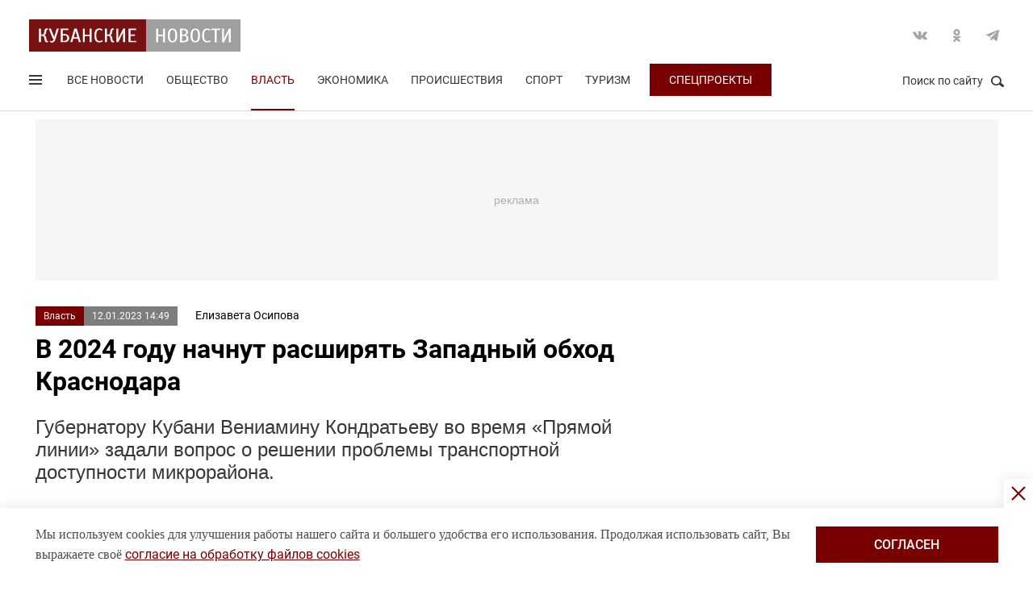

--- FILE ---
content_type: text/html; charset=UTF-8
request_url: https://kubnews.ru/vlast/2023/01/12/v-2024-godu-nachnut-rasshiryat-zapadnyy-obkhod-krasnodara/
body_size: 16835
content:
<!DOCTYPE html>
<html lang="ru">
<head>
    <title>В 2024 году начнут расширять Западный обход Краснодара. 12 января 2023 г. Кубанские новости</title>
    <link rel="preload" href="/local/templates/.default/css/new_2/main.min.css?v=66" as="style">
        <link rel="preload" href="https://an.yandex.ru/system/context.js" as="script">
    <meta http-equiv="X-UA-Compatible" content="IE=Edge">
    <meta name="viewport" content="width=device-width, minimum-scale=1, initial-scale=1, user-scalable=yes">
            <meta name="robots" content="max-video-preview:-1, max-image-preview:large">
        <meta name="format-detection" content="telephone=no">
    <meta http-equiv="x-rim-auto-match" content="none">
    <meta name="twitter:card" content="summary_large_image">
    <meta name="twitter:site" content="@kubnewsru">
    <meta property="og:title" content="В 2024 году начнут расширять Западный обход Краснодара">
    <meta name="twitter:title" content="В 2024 году начнут расширять Западный обход Краснодара">
    <meta property="og:description" content="Губернатору Кубани Вениамину Кондратьеву во время «Прямой линии» задали вопрос о решении проблемы транспортной доступности микрорайона.">
    <meta name="twitter:description" content="Губернатору Кубани Вениамину Кондратьеву во время «Прямой линии» задали вопрос о решении проблемы транспортной доступности микрорайона.">
    <meta property="og:image:width" content="1200">
    <meta property="og:image:height" content="630">
    <meta property="og:type" content="article">
    <meta property="og:article:published_time" content="2023-01-12T14:49:03+03:00" />
<meta property="og:article:section" content="Власть" />
<meta name="author" content="Елизавета  Осипова">    <meta property="og:image" content="https://kubnews.ru">
    <meta name="google-site-verification" content="CBGuQMysiLx-NAWZqy2Tt0-6UulGBIFkdvMGHfFA4nw">
    <meta name="ahrefs-site-verification" content="01b9a0b6a7ab7f76937a89edde5d77cd47cf2a4c4a732577d0c28320ea855a2d">
    <meta name="yandex-verification" content="723301597b819744" />
    <link rel="apple-touch-icon" sizes="180x180" href="/upload/dev2fun.imagecompress/webp/apple-touch-icon.webp">
    <link rel="icon" type="image/png" sizes="32x32" href="/upload/dev2fun.imagecompress/webp/favicon-32x32.webp">
    <link rel="icon" type="image/png" sizes="16x16" href="/upload/dev2fun.imagecompress/webp/favicon-16x16.webp">
    <link rel="manifest" href="/site.webmanifest">
    <link rel="mask-icon" href="/safari-pinned-tab.svg" color="#5bbad5">
    <meta name="msapplication-TileColor" content="#b91d47">
    <meta name="theme-color" content="#ffffff">
    <link rel="canonical" href="https://kubnews.ru/vlast/2023/01/12/v-2024-godu-nachnut-rasshiryat-zapadnyy-obkhod-krasnodara/" />
<link rel="amphtml" href="https://kubnews.ru/amp/vlast/2023/01/12/v-2024-godu-nachnut-rasshiryat-zapadnyy-obkhod-krasnodara/">
<meta property="og:url" content="https://kubnews.ru/vlast/2023/01/12/v-2024-godu-nachnut-rasshiryat-zapadnyy-obkhod-krasnodara/" />
<meta name="twitter:url" content="https://kubnews.ru/vlast/2023/01/12/v-2024-godu-nachnut-rasshiryat-zapadnyy-obkhod-krasnodara/">    <script type="application/ld+json">{"@context":"https://schema.org","@type":"NewsArticle","headline":"В 2024 году начнут расширять Западный обход Краснодара","description":"Губернатору Кубани Вениамину Кондратьеву во время «Прямой линии» задали вопрос о решении проблемы транспортной доступности микрорайона. — в материале Кубанских новостей","articleBody":"Губернатору Кубани Вениамину Кондратьеву во время «Прямой линии» задали вопрос о решении проблемы транспортной доступности микрорайона.  – Магистрали, дороги тоже должны отвечать тем объемам строительства, которое сегодня уже ведется. У нас просчитано, сколько людей там будут жить, какова пропускная способность обхода? – обратился Вениамин Кондратьев к мэру Краснодара Евгению Наумову.   По словам главы города, совместно с министерством транспорта Краснодарского края разработано транспортное моделирование по данному микрорайону.   – Чтобы решить вопрос, мы пускаем трамвай с Западного депо до Немецкой деревни, а оттуда - к «Городу спорта» и далее – к улице Петра Метальникова. Вместе с этим нужно расширять Западный обход. Этот год у нас на проектирование, в следующем году начнем расширение дороги на всем протяжении – от микрорайона «Южане» до Баскет-холла. Мы получаем четыре полосы в две стороны, по центру пускаем трамвай, – сказал Евгений Наумов.   В январе стартуют общественные обсуждения по строительству трамвайной ветки от Западного депо вдоль улицы Круговой и далее по улице Красных Партизан до улицы Западный Обход. Проект планируется реализовать до конца 2024 года в рамках концессионного соглашения с ООО «Синара-ГТР Краснодар».   У губернатора также поинтересовались о сроках завершения Яблоновского моста и о работах на Тургеневском мосту, а также о решении проблем пробок в Краснодаре.   – Мы рассматривали множество вариантов, в том числе совместно с федеральными дорожными институтами. Без дорог эстакадного типа нам не обойтись. А это дороги на уровне 5-6 этажей. То, что можем, максимально делаем. Что касается мостов, то в этом году Яблоновский мост будет сдан и возьмет на себя поток, который идет по Тургеневскому, – отметил Вениамин Кондратьев.   Дорожный фонд Кубани на 2023 год превысит 45 миллиардов рублей. Отремонтируют, построят и реконструируют около 500 километров дорог регионального и местного значения, сообщает пресс-служба администрации Краснодарского края.   Также в крае продолжат реализацию крупных дорожных объектов, таких, как Дальний западный обход, обход Тимашевска, дорога станица Стародеревянковская – станица Ленинградская –станица Кисляковская на участке обхода станицы Ленинградской, реконструкция участков трасс Краснодар – Ейск в Динском районе и Краснодар – Кропоткин – граница Ставропольского края в районе хутора Ленина в Краснодаре. ","datePublished":"2023-01-12T14:49:03+03:00","dateCreated":"2023-01-12T14:49:03+03:00","dateModified":"2023-01-12T14:49:03+03:00","image":[],"author":{"@type":"Person","name":"Елизавета  Осипова","url":"https://kubnews.ru/avtory/22/"},"articleSection":"Власть","inLanguage":"ru-RU","copyrightYear":"2023","publisher":{"@type":"Organization","name":"Кубанские Новости","logo":{"@type":"ImageObject","url":"/upload/dev2fun.imagecompress/webp/local/templates/.default/images/logo.webp","contentUrl":"/upload/dev2fun.imagecompress/webp/local/templates/.default/images/logo.webp","width":262,"height":40},"url":"https://kubnews.ru/redaktsiya/"},"mainEntityOfPage":"https://kubnews.ru/vlast/2023/01/12/v-2024-godu-nachnut-rasshiryat-zapadnyy-obkhod-krasnodara/","url":"https://kubnews.ru/vlast/2023/01/12/v-2024-godu-nachnut-rasshiryat-zapadnyy-obkhod-krasnodara/"}</script>    <script type="application/ld+json">{"@context":"https://schema.org","@type":"BreadcrumbList","itemListElement":[{"@type":"ListItem","position":1,"name":"Кубанские новости","item":"https://kubnews.ru/"},{"@type":"ListItem","position":2,"name":"Власть","item":"https://kubnews.ru/vlast/"},{"@type":"ListItem","position":3,"name":"В 2024 году начнут расширять Западный обход Краснодара"}]}</script>    
        <meta http-equiv="Content-Type" content="text/html; charset=UTF-8" />
<meta name="description" content="Губернатору Кубани Вениамину Кондратьеву во время «Прямой линии» задали вопрос о решении проблемы транспортной доступности микрорайона." />
<script data-skip-moving="true">(function(w, d, n) {var cl = "bx-core";var ht = d.documentElement;var htc = ht ? ht.className : undefined;if (htc === undefined || htc.indexOf(cl) !== -1){return;}var ua = n.userAgent;if (/(iPad;)|(iPhone;)/i.test(ua)){cl += " bx-ios";}else if (/Windows/i.test(ua)){cl += ' bx-win';}else if (/Macintosh/i.test(ua)){cl += " bx-mac";}else if (/Linux/i.test(ua) && !/Android/i.test(ua)){cl += " bx-linux";}else if (/Android/i.test(ua)){cl += " bx-android";}cl += (/(ipad|iphone|android|mobile|touch)/i.test(ua) ? " bx-touch" : " bx-no-touch");cl += w.devicePixelRatio && w.devicePixelRatio >= 2? " bx-retina": " bx-no-retina";if (/AppleWebKit/.test(ua)){cl += " bx-chrome";}else if (/Opera/.test(ua)){cl += " bx-opera";}else if (/Firefox/.test(ua)){cl += " bx-firefox";}ht.className = htc ? htc + " " + cl : cl;})(window, document, navigator);</script>









    <link rel="stylesheet" href="/local/templates/.default/css/new_2/main.min.css?v=66" media="all">
    
        
        <script data-skip-moving="true">window.yaContextCb = window.yaContextCb || []</script>
    <script data-skip-moving="true" src="https://yandex.ru/ads/system/context.js" async></script>
    </head>
<body>
        
    <div style="display: none;"><img src="/upload/dev2fun.imagecompress/webp/local/templates/.default/images/LogoKN_300x300-min.webp" alt="Кубанские Новости" title="Кубанские Новости" width="300" height="300" loading="lazy"></div>
        <div class="wrapper"> 
        <header class="header header_need_scroll-js header_need_shared-js">
            <div class="header__center">
                <div class="header__header clearfix">
                    <a href="/" class="header__logo">
                        <img src="/local/templates/.default/images/svg/logo.svg" alt="Кубанские Новости" title="Кубанские новости — новости Краснодара и Краснодарского края" width="262" height="40" loading="lazy">
                                            </a>
                    <div class="header__social">
                        <div class="social">
                            <a href="https://vk.com/public85425388" target="_blank" class="socialicon-vk">Вконтакте</a>                                                                                    <a href="https://ok.ru/group/53403157856380" target="_blank" class="socialicon-ok">Одноклассники</a>                                                        <a href="https://t.me/kub_news_ru" target="_blank" class="socialicon-telegram">Telegram</a>                        </div>
                    </div>
                </div>
                <div class="header__footer">
                    <div class="header__navigation">
                        <div class="header__burger"> 
                            <a href="#" class="burger burger-js opacity">
                                Открыть меню
                                <span class="burger__lines">
                                    <span class="burger__1"></span>
                                    <span class="burger__2"></span>
                                    <span class="burger__3"></span>
                                </span>
                                <span style="display:none;">Меню</span>
                            </a>
                        </div>
                        <ul class="navigation">
    <li><a href="/all/">Все новости</a></li>
                    <li class="nav-0">
            <a href="/obshchestvo/">Общество</a>
        </li>
                            <li class="nav-1 active">
            <a href="/vlast/">Власть</a>
        </li>
                            <li class="nav-2">
            <a href="/ekonomika/">Экономика</a>
        </li>
                            <li class="nav-3">
            <a href="/proisshestviya/">Происшествия</a>
        </li>
                            <li class="nav-4">
            <a href="/sport/">Спорт</a>
        </li>
                                        <li class="nav-6">
            <a href="/turizm/">Туризм</a>
        </li>
                <li class="navigation__special">
        <a href="/konkursy/">Спецпроекты</a>
    </li>
    </ul>                    </div>
                    <div class="header__searchbtn">
                        <a href="#" class="search__btn search__btn-js"><span>Поиск по сайту</span><i></i></a>
                    </div>
                </div>
                <div class="header__usershar">
                    <div class="useshar">
                                                <div class="useshar__shareds">
                            <div class="shareds">
                                <span class="shareds__text">Поделиться:</span>
                                <div class="ya-share2 useshar__shareds" data-services="vkontakte,odnoklassniki,telegram,whatsapp,viber"></div>
                            </div>
                        </div>
                    </div> 
                </div>
                <div class="header__search">
                    <form action="/poisk/" class="search">
                        <label class="search__text">Поиск по сайту</label>
                        <div class="search__group">
                            <input type="text" name="q" class="search__input" placeholder="Введите ключевое слово">
                        </div>
                        <a href="#" class="search__close search__close-js"><span>Закрыть</span><i></i></a>
                        <button type="submit" class="btn btn_red btn_inline search__submit">Найти</button>
                    </form>
                </div>
            </div>
            <div></div>
        </header>
                    <div class="center">
                <div class="advert adheight-js">
                    <!--'start_frame_cache_y0XwfU'-->                    <div class="ad__h200">
<div id="adfox_172555074368247521"></div>

</div>        <!--'end_frame_cache_y0XwfU'-->                </div>
            </div>
                <div class="main"></div>
        <style>
            #adfox_166497194983424640{
                height: 200px;
            }
            #adfox_166497194983424640 > iframe{
                height: 200px;
                display: block !important;
                border: 0;
            }
        </style><div class="material__center material__wrap">
    <div class="material material-detail clearfix" data-page="0">
        <div id="infinityload" data-id="269108" data-date="2026-01-23 09:10:08" data-tagcode="" data-rubrika="0"></div><div class="material__article material__article-269108" data-url="/vlast/2023/01/12/v-2024-godu-nachnut-rasshiryat-zapadnyy-obkhod-krasnodara/" data-title="В 2024 году начнут расширять Западный обход Краснодара" data-test="12 января 2023">
    <div class="material__header">
        <div class="material__info clearfix">
            <div class="material__data">
                <a href="/vlast/" class="material__tag">Власть</a>
                <span class="material__date"><time>12.01.2023 14:49</time></span>
            </div>
            <div class="material_autor hidden" data-id="22" data-name="(osipova) Елизавета  Осипова"></div>
                            <a href="/avtory/22/" class="material__autor">Елизавета  Осипова</a>
                                </div>
        <h1 class="material__name">
            В 2024 году начнут расширять Западный обход Краснодара                    </h1>
    </div>
    <div class="material__content">
                <div class="material__content_detail_text material__content_detail_text_269108 clearfix js-mediator-article">
                            <p class="lid">Губернатору Кубани Вениамину Кондратьеву во время «Прямой линии» задали вопрос о решении проблемы транспортной доступности микрорайона.</p>
                        <p>
	 – Магистрали, дороги тоже должны отвечать тем объемам строительства, которое сегодня уже ведется. У нас просчитано, сколько людей там будут жить, какова пропускная способность обхода? – обратился <b>Вениамин Кондратьев</b> к мэру Краснодара <b>Евгению Наумову.</b><br>
</p>
<p>
	 По словам главы города, совместно с министерством транспорта Краснодарского края разработано транспортное моделирование по данному микрорайону.
</p>
<p>
	 – Чтобы решить вопрос, мы пускаем трамвай с Западного депо до Немецкой деревни, а оттуда - к «Городу спорта» и далее – к улице Петра Метальникова. Вместе с этим нужно расширять Западный обход. Этот год у нас на проектирование, в следующем году начнем расширение дороги на всем протяжении – от микрорайона «Южане» до Баскет-холла. Мы получаем четыре полосы в две стороны, по центру пускаем трамвай, – сказал Евгений Наумов.
</p>
<p>
	 В январе стартуют общественные обсуждения по строительству трамвайной ветки от Западного депо вдоль улицы Круговой и далее по улице Красных Партизан до улицы Западный Обход. Проект планируется реализовать до конца 2024 года в рамках концессионного соглашения с ООО «Синара-ГТР Краснодар».
</p>
<p>
	 У губернатора также поинтересовались о сроках завершения Яблоновского моста и о работах на Тургеневском мосту, а также о решении проблем пробок в Краснодаре.
</p>
<p>
	 – Мы рассматривали множество вариантов, в том числе совместно с федеральными дорожными институтами. Без дорог эстакадного типа нам не обойтись. А это дороги на уровне 5-6 этажей. То, что можем, максимально делаем. Что касается мостов, то в этом году Яблоновский мост будет сдан и возьмет на себя поток, который идет по Тургеневскому, – отметил Вениамин Кондратьев.
</p>
<p>
	 Дорожный фонд Кубани на 2023 год превысит 45 миллиардов рублей. Отремонтируют, построят и реконструируют около 500 километров дорог регионального и местного значения, сообщает пресс-служба администрации Краснодарского края.
</p>
<p>
	 Также в крае продолжат реализацию крупных дорожных объектов, таких, как Дальний западный обход, обход Тимашевска, дорога станица Стародеревянковская –  станица Ленинградская –станица Кисляковская на участке обхода станицы Ленинградской, реконструкция участков трасс Краснодар – Ейск в Динском районе и Краснодар – Кропоткин – граница Ставропольского края в районе хутора Ленина в Краснодаре.
</p>                    </div>
                            <div class="subscribe-channel channel-telegram">
                <a class="channel-btn" href="https://t.me/kub_news_ru" target="_blank">Подписаться</a>
                <div class="channel-desc">
                    Новости Краснодарского края <br>в <a href="https://t.me/kub_news_ru" target="_blank">Telegram</a>
                </div>
            </div>
                            <div class="material__userhar" style="padding-bottom: 0;">
                        <div class="useshar clearfix">
                <div class="useshar__shareds">
                    <div class="shareds shareds-icon"></div>
                </div>
                <div id="ya-share2-269108" class="ya-share2 useshar__shareds ya-share2_inited">
                    <div class="ya-share2__container ya-share2__container_size_m">
                        <ul class="ya-share2__list ya-share2__list_direction_horizontal">
                            <li class="ya-share2__item ya-share2__item_service_vkontakte"><a class="ya-share2__link" href="https://vk.com/share.php?url=https%3A%2F%2Fkubnews.ru%2Fvlast%2F2023%2F01%2F12%2Fv-2024-godu-nachnut-rasshiryat-zapadnyy-obkhod-krasnodara%2F&title=%D0%92+2024+%D0%B3%D0%BE%D0%B4%D1%83+%D0%BD%D0%B0%D1%87%D0%BD%D1%83%D1%82+%D1%80%D0%B0%D1%81%D1%88%D0%B8%D1%80%D1%8F%D1%82%D1%8C+%D0%97%D0%B0%D0%BF%D0%B0%D0%B4%D0%BD%D1%8B%D0%B9+%D0%BE%D0%B1%D1%85%D0%BE%D0%B4+%D0%9A%D1%80%D0%B0%D1%81%D0%BD%D0%BE%D0%B4%D0%B0%D1%80%D0%B0&utm_source=share2" rel="nofollow noopener" target="_blank" title="ВКонтакте"><span class="ya-share2__badge"><span class="ya-share2__icon"></span><span class="ya-share2__counter"></span></span><span class="ya-share2__title">ВКонтакте</span></a></li>
                            <li class="ya-share2__item ya-share2__item_service_odnoklassniki"><a class="ya-share2__link" href="https://connect.ok.ru/offer?url=https%3A%2F%2Fkubnews.ru%2Fvlast%2F2023%2F01%2F12%2Fv-2024-godu-nachnut-rasshiryat-zapadnyy-obkhod-krasnodara%2F&title=%D0%92+2024+%D0%B3%D0%BE%D0%B4%D1%83+%D0%BD%D0%B0%D1%87%D0%BD%D1%83%D1%82+%D1%80%D0%B0%D1%81%D1%88%D0%B8%D1%80%D1%8F%D1%82%D1%8C+%D0%97%D0%B0%D0%BF%D0%B0%D0%B4%D0%BD%D1%8B%D0%B9+%D0%BE%D0%B1%D1%85%D0%BE%D0%B4+%D0%9A%D1%80%D0%B0%D1%81%D0%BD%D0%BE%D0%B4%D0%B0%D1%80%D0%B0&utm_source=share2" rel="nofollow noopener" target="_blank" title="Одноклассники"><span class="ya-share2__badge"><span class="ya-share2__icon"></span><span class="ya-share2__counter"></span></span><span class="ya-share2__title">Одноклассники</span></a></li>
                            <li class="ya-share2__item ya-share2__item_service_telegram"><a class="ya-share2__link" href="https://telegram.me/share/url?url=https%3A%2F%2Fkubnews.ru%2Fvlast%2F2023%2F01%2F12%2Fv-2024-godu-nachnut-rasshiryat-zapadnyy-obkhod-krasnodara%2F&text=%D0%92+2024+%D0%B3%D0%BE%D0%B4%D1%83+%D0%BD%D0%B0%D1%87%D0%BD%D1%83%D1%82+%D1%80%D0%B0%D1%81%D1%88%D0%B8%D1%80%D1%8F%D1%82%D1%8C+%D0%97%D0%B0%D0%BF%D0%B0%D0%B4%D0%BD%D1%8B%D0%B9+%D0%BE%D0%B1%D1%85%D0%BE%D0%B4+%D0%9A%D1%80%D0%B0%D1%81%D0%BD%D0%BE%D0%B4%D0%B0%D1%80%D0%B0&utm_source=share2" rel="nofollow noopener" target="_blank" title="Telegram"><span class="ya-share2__badge"><span class="ya-share2__icon"></span></span><span class="ya-share2__title">Telegram</span></a></li>
                            <li class="ya-share2__item ya-share2__item_service_whatsapp"><a class="ya-share2__link" href="https://api.whatsapp.com/send?text=%D0%92+2024+%D0%B3%D0%BE%D0%B4%D1%83+%D0%BD%D0%B0%D1%87%D0%BD%D1%83%D1%82+%D1%80%D0%B0%D1%81%D1%88%D0%B8%D1%80%D1%8F%D1%82%D1%8C+%D0%97%D0%B0%D0%BF%D0%B0%D0%B4%D0%BD%D1%8B%D0%B9+%D0%BE%D0%B1%D1%85%D0%BE%D0%B4+%D0%9A%D1%80%D0%B0%D1%81%D0%BD%D0%BE%D0%B4%D0%B0%D1%80%D0%B0%20https%3A%2F%2Fkubnews.ru%2Fvlast%2F2023%2F01%2F12%2Fv-2024-godu-nachnut-rasshiryat-zapadnyy-obkhod-krasnodara%2F&utm_source=share2" rel="nofollow noopener" target="_blank" title="WhatsApp"><span class="ya-share2__badge"><span class="ya-share2__icon"></span></span><span class="ya-share2__title">WhatsApp</span></a></li>
                                                        <li class="ya-share2__item ya-share2__item_service_max"><a class="ya-share2__link" href="https://max.ru/kub_news_ru" rel="nofollow" target="_blank" title="Max"><span class="ya-share2__badge"><span class="ya-share2__icon"></span></span><span class="ya-share2__title">Max</span></a></li>
                        </ul>
                    </div>
                </div>
            </div>
        </div>
        
        <div class="grid__block yandex-adv" style="padding: 0;"></div>
    </div>
</div>
  
        <div class="material__sidebar">
            <div id="yandex_rtb_R-A-1614587-12-0"></div>
            <script data-skip-moving="true">
                window.yaContextCb.push(()=>{
                    Ya.Context.AdvManager.render({
                        renderTo: 'yandex_rtb_R-A-1614587-12-0',
                        blockId: 'R-A-1614587-12',
                        pageNumber: 0
                    });
                });
            </script>
                    </div>
        <div class="clearfix"></div>
    </div>
    
        <div class="grid grid-similar simular-smi2" style="margin-bottom: 0;">
        <div class="similar">
            <div class="similar__content">
                <div id="yandex_rtb_R-A-1614587-11-1"></div>
                            </div>
        </div>
            </div>
        <div class="grid similar-fast">
        <!--div class="center"-->
            <div class="similar">
                <h2 class="similar__title">Сейчас читают</h2>
                <div class="similar__content">
                    <div class="row clearfix">
                                                                                                                                        <div class="col-xs-12 col-sm-6 col-md-4 col-lg-4 grid__item">
                                <div class="">
                                    <a href="/obshchestvo/2026/01/23/vash-personalnyy-park-za-oknom-kak-v-zhk-dom-101-sozdayut-zelenoe-serdtse-kompleksa-dlya-zhiteley/" class="card card_simple">
                                        <div class="card__substrate"></div>
                                        <div class="card__box">
                                            <div class="card__photo">
                                                                                                                                                    <img src="/upload/dev2fun.imagecompress/webp/resize_cache/iblock/721/400_272_2/1kt6ddszf6n8f7lseibqoqjbp72efk5x.webp" loading="lazy" title="«Ваш персональный парк за окном»: как в ЖК «Дом 101» создают зеленое сердце комплекса для жителей" alt="«Ваш персональный парк за окном»: как в ЖК «Дом 101» создают зеленое сердце комплекса для жителей" width="400" height="272">
                                                                                            </div>
                                            <div class="card__content">
                                                <div class="card__info">
                                                    <span role="link" data-href="/obshchestvo/" class="card__tag">Общество</span>
                                                    <span class="card__date">9 минут назад</span>
                                                </div>
                                                <h3 class="card__description">«Ваш персональный парк за окном»: как в ЖК «Дом 101» создают зеленое сердце комплекса для жителей</h3>
                                                <div class="card__info card__info-m">
                                                    <span role="link" data-href="/obshchestvo/" class="card__tag">Общество</span>
                                                    <span class="card__date">9 минут назад</span>
                                                </div>
                                            </div>
                                        </div> 
                                    </a>
                                </div>
                            </div>
                                                                                                                                        <div class="col-xs-12 col-sm-6 col-md-4 col-lg-4 grid__item">
                                <div class="">
                                    <a href="/obshchestvo/2026/01/23/rospotrebnadzor-gotovitsya-k-chetvernoy-ugroze/" class="card card_simple">
                                        <div class="card__substrate"></div>
                                        <div class="card__box">
                                            <div class="card__photo">
                                                                                                                                                    <img src="/upload/dev2fun.imagecompress/webp/resize_cache/iblock/642/400_272_2/ah74uazdiir5smtgz7030c96ozktd66m.webp" loading="lazy" title="Роспотребнадзор готовится к «четверной угрозе»" alt="Роспотребнадзор готовится к «четверной угрозе»" width="400" height="272">
                                                                                            </div>
                                            <div class="card__content">
                                                <div class="card__info">
                                                    <span role="link" data-href="/obshchestvo/" class="card__tag">Общество</span>
                                                    <span class="card__date">16 минут назад</span>
                                                </div>
                                                <h3 class="card__description">Роспотребнадзор готовится к «четверной угрозе»</h3>
                                                <div class="card__info card__info-m">
                                                    <span role="link" data-href="/obshchestvo/" class="card__tag">Общество</span>
                                                    <span class="card__date">16 минут назад</span>
                                                </div>
                                            </div>
                                        </div> 
                                    </a>
                                </div>
                            </div>
                                                                                                                                        <div class="col-xs-12 col-sm-6 col-md-4 col-lg-4 grid__item">
                                <div class="">
                                    <a href="/obshchestvo/2026/01/23/ekonomika-i-kredity-pochemu-v-megapolisakh-prosyat-bolshe-deneg/" class="card card_simple">
                                        <div class="card__substrate"></div>
                                        <div class="card__box">
                                            <div class="card__photo">
                                                                                                                                                    <img src="/upload/dev2fun.imagecompress/webp/resize_cache/iblock/17b/400_272_2/9s4hw2rg1d7432g2khpspffbcgf3zlc0.webp" loading="lazy" title="Экономика и кредиты: почему в мегаполисах просят больше денег" alt="Экономика и кредиты: почему в мегаполисах просят больше денег" width="400" height="272">
                                                                                            </div>
                                            <div class="card__content">
                                                <div class="card__info">
                                                    <span role="link" data-href="/obshchestvo/" class="card__tag">Общество</span>
                                                    <span class="card__date">34 минуты назад</span>
                                                </div>
                                                <h3 class="card__description">Экономика и кредиты: почему в мегаполисах просят больше денег</h3>
                                                <div class="card__info card__info-m">
                                                    <span role="link" data-href="/obshchestvo/" class="card__tag">Общество</span>
                                                    <span class="card__date">34 минуты назад</span>
                                                </div>
                                            </div>
                                        </div> 
                                    </a>
                                </div>
                            </div>
                                                                                                                                        <div class="col-xs-12 col-sm-6 col-md-4 col-lg-4 grid__item">
                                <div class="">
                                    <a href="/panorama/2026/01/23/shokoladnyy-tort-s-kremom-iz-varyenoy-sgushchyenki-nezhnyy-propitannyy-i-ochen-vkusnyy/" class="card card_simple">
                                        <div class="card__substrate"></div>
                                        <div class="card__box">
                                            <div class="card__photo">
                                                                                                                                                    <img src="/upload/dev2fun.imagecompress/webp/resize_cache/iblock/1a3/400_272_2/tj1a96z8rb7cqlytuvt0xk96rc6tqq09.webp" loading="lazy" title="Шоколадный торт с кремом из варёной сгущёнки: нежный, пропитанный и очень вкусный" alt="Шоколадный торт с кремом из варёной сгущёнки: нежный, пропитанный и очень вкусный" width="400" height="272">
                                                                                            </div>
                                            <div class="card__content">
                                                <div class="card__info">
                                                    <span role="link" data-href="/panorama/" class="card__tag">Панорама</span>
                                                    <span class="card__date">45 минут назад</span>
                                                </div>
                                                <h3 class="card__description">Шоколадный торт с кремом из варёной сгущёнки: нежный, пропитанный и очень вкусный</h3>
                                                <div class="card__info card__info-m">
                                                    <span role="link" data-href="/panorama/" class="card__tag">Панорама</span>
                                                    <span class="card__date">45 минут назад</span>
                                                </div>
                                            </div>
                                        </div> 
                                    </a>
                                </div>
                            </div>
                                                                                                                                        <div class="col-xs-12 col-sm-6 col-md-4 col-lg-4 grid__item">
                                <div class="">
                                    <a href="/obshchestvo/2026/01/23/slivochnoe-maslo-teryaet-populyarnost-rossiyane-stali-pokupat-ego-na-12-menshe/" class="card card_simple">
                                        <div class="card__substrate"></div>
                                        <div class="card__box">
                                            <div class="card__photo">
                                                                                                                                                    <img src="/upload/dev2fun.imagecompress/webp/resize_cache/iblock/0eb/400_272_2/nvcsiekku9ffy2xlsflg64qzyqgnnmsm.webp" loading="lazy" title="Сливочное масло теряет популярность: россияне стали покупать его на 12% меньше" alt="Сливочное масло теряет популярность: россияне стали покупать его на 12% меньше" width="400" height="272">
                                                                                            </div>
                                            <div class="card__content">
                                                <div class="card__info">
                                                    <span role="link" data-href="/obshchestvo/" class="card__tag">Общество</span>
                                                    <span class="card__date">49 минут назад</span>
                                                </div>
                                                <h3 class="card__description">Сливочное масло теряет популярность: россияне стали покупать его на 12% меньше</h3>
                                                <div class="card__info card__info-m">
                                                    <span role="link" data-href="/obshchestvo/" class="card__tag">Общество</span>
                                                    <span class="card__date">49 минут назад</span>
                                                </div>
                                            </div>
                                        </div> 
                                    </a>
                                </div>
                            </div>
                                                                                                                                        <div class="col-xs-12 col-sm-6 col-md-4 col-lg-4 grid__item">
                                <div class="">
                                    <a href="/obshchestvo/2026/01/23/vilfand-nazval-prichinu-dlitelnoy-nepogody-v-krasnodarskom-krae/" class="card card_simple">
                                        <div class="card__substrate"></div>
                                        <div class="card__box">
                                            <div class="card__photo">
                                                                                                                                                    <img src="/upload/dev2fun.imagecompress/webp/resize_cache/iblock/8e8/400_272_2/gzg4z13xu3qil2c0owqxxmg9ik8nlpi8.webp" loading="lazy" title="Вильфанд назвал причину длительной непогоды в Краснодарском крае" alt="Вильфанд назвал причину длительной непогоды в Краснодарском крае" width="400" height="272">
                                                                                            </div>
                                            <div class="card__content">
                                                <div class="card__info">
                                                    <span role="link" data-href="/obshchestvo/" class="card__tag">Общество</span>
                                                    <span class="card__date">54 минуты назад</span>
                                                </div>
                                                <h3 class="card__description">Вильфанд назвал причину длительной непогоды в Краснодарском крае</h3>
                                                <div class="card__info card__info-m">
                                                    <span role="link" data-href="/obshchestvo/" class="card__tag">Общество</span>
                                                    <span class="card__date">54 минуты назад</span>
                                                </div>
                                            </div>
                                        </div> 
                                    </a>
                                </div>
                            </div>
                                                                                    </div>
                                <div class="rtb" id="yandex_rtb_R-A-1614587-11-6"></div>
                                                                <div class="row clearfix">
                                                                                                                <div class="col-xs-12 col-sm-6 col-md-4 col-lg-4 grid__item">
                                <div class="">
                                    <a href="/obshchestvo/2026/01/23/izuchenie-inostrannogo-yazyka-v-rossiyskikh-shkolakh-izmenitsya-s-2026-goda/" class="card card_simple">
                                        <div class="card__substrate"></div>
                                        <div class="card__box">
                                            <div class="card__photo">
                                                                                                                                                    <img src="/upload/dev2fun.imagecompress/webp/resize_cache/iblock/a60/400_272_2/8y1qs3xr3b4pl9lok4f215ejvknj0fsh.webp" loading="lazy" title="Изучение иностранного языка в российских школах изменится с 2026 года" alt="Изучение иностранного языка в российских школах изменится с 2026 года" width="400" height="272">
                                                                                            </div>
                                            <div class="card__content">
                                                <div class="card__info">
                                                    <span role="link" data-href="/obshchestvo/" class="card__tag">Общество</span>
                                                    <span class="card__date">сегодня, 08:03</span>
                                                </div>
                                                <h3 class="card__description">Изучение иностранного языка в российских школах изменится с 2026 года</h3>
                                                <div class="card__info card__info-m">
                                                    <span role="link" data-href="/obshchestvo/" class="card__tag">Общество</span>
                                                    <span class="card__date">сегодня, 08:03</span>
                                                </div>
                                            </div>
                                        </div> 
                                    </a>
                                </div>
                            </div>
                                                                                                                                        <div class="col-xs-12 col-sm-6 col-md-4 col-lg-4 grid__item">
                                <div class="">
                                    <a href="/obshchestvo/2026/01/23/istochnikom-zarazheniya-detey-sportsmenov-norovirusom-v-sochi-stali-rabotniki-otelya/" class="card card_simple">
                                        <div class="card__substrate"></div>
                                        <div class="card__box">
                                            <div class="card__photo">
                                                                                                                                                    <img src="/upload/dev2fun.imagecompress/webp/resize_cache/iblock/e4e/400_272_2/izmvl9gzcv51ta2g3qg9iwj4j0q0pyrz.webp" loading="lazy" title="Источником заражения детей-спортсменов норовирусом в Сочи стали работники отеля" alt="Источником заражения детей-спортсменов норовирусом в Сочи стали работники отеля" width="400" height="272">
                                                                                            </div>
                                            <div class="card__content">
                                                <div class="card__info">
                                                    <span role="link" data-href="/obshchestvo/" class="card__tag">Общество</span>
                                                    <span class="card__date">сегодня, 07:59</span>
                                                </div>
                                                <h3 class="card__description">Источником заражения детей-спортсменов норовирусом в Сочи стали работники отеля</h3>
                                                <div class="card__info card__info-m">
                                                    <span role="link" data-href="/obshchestvo/" class="card__tag">Общество</span>
                                                    <span class="card__date">сегодня, 07:59</span>
                                                </div>
                                            </div>
                                        </div> 
                                    </a>
                                </div>
                            </div>
                                                                                                                                        <div class="col-xs-12 col-sm-6 col-md-4 col-lg-4 grid__item">
                                <div class="">
                                    <a href="/obshchestvo/2026/01/23/bazovoe-spetsializirovannoe-aspirantura-putin-podpisal-ukaz-o-strukture-vuzovskogo-obucheniya/" class="card card_simple">
                                        <div class="card__substrate"></div>
                                        <div class="card__box">
                                            <div class="card__photo">
                                                                                                                                                    <img src="/upload/dev2fun.imagecompress/webp/resize_cache/iblock/e8b/400_272_2/a83qosc46e3ymp6tbqyw90nzie7x81u2.webp" loading="lazy" title="Базовое, специализированное, аспирантура: Путин подписал указ о структуре вузовского обучения" alt="Базовое, специализированное, аспирантура: Путин подписал указ о структуре вузовского обучения" width="400" height="272">
                                                                                            </div>
                                            <div class="card__content">
                                                <div class="card__info">
                                                    <span role="link" data-href="/obshchestvo/" class="card__tag">Общество</span>
                                                    <span class="card__date">сегодня, 07:47</span>
                                                </div>
                                                <h3 class="card__description">Базовое, специализированное, аспирантура: Путин подписал указ о структуре вузовского обучения</h3>
                                                <div class="card__info card__info-m">
                                                    <span role="link" data-href="/obshchestvo/" class="card__tag">Общество</span>
                                                    <span class="card__date">сегодня, 07:47</span>
                                                </div>
                                            </div>
                                        </div> 
                                    </a>
                                </div>
                            </div>
                                                                                                                                        <div class="col-xs-12 col-sm-6 col-md-4 col-lg-4 grid__item">
                                <div class="">
                                    <a href="/obshchestvo/2026/01/23/pvo-za-noch-unichtozhila-12-bespilotnikov/" class="card card_simple">
                                        <div class="card__substrate"></div>
                                        <div class="card__box">
                                            <div class="card__photo">
                                                                                                                                                    <img src="/upload/dev2fun.imagecompress/webp/resize_cache/iblock/383/400_272_2/t2jirdudmg25iodwhm3v0vq6jx9ez610.webp" loading="lazy" title="ПВО за ночь уничтожила 12 беспилотников" alt="ПВО за ночь уничтожила 12 беспилотников" width="400" height="272">
                                                                                            </div>
                                            <div class="card__content">
                                                <div class="card__info">
                                                    <span role="link" data-href="/obshchestvo/" class="card__tag">Общество</span>
                                                    <span class="card__date">сегодня, 07:36</span>
                                                </div>
                                                <h3 class="card__description">ПВО за ночь уничтожила 12 беспилотников</h3>
                                                <div class="card__info card__info-m">
                                                    <span role="link" data-href="/obshchestvo/" class="card__tag">Общество</span>
                                                    <span class="card__date">сегодня, 07:36</span>
                                                </div>
                                            </div>
                                        </div> 
                                    </a>
                                </div>
                            </div>
                                                                                                                                        <div class="col-xs-12 col-sm-6 col-md-4 col-lg-4 grid__item">
                                <div class="">
                                    <a href="/obshchestvo/2026/01/23/v-novoy-adygee-nachali-zamenu-okon-v-povrezhdennykh-pri-atake-bpla-domakh/" class="card card_simple">
                                        <div class="card__substrate"></div>
                                        <div class="card__box">
                                            <div class="card__photo">
                                                                                                                                                    <img src="/upload/dev2fun.imagecompress/webp/resize_cache/iblock/ad2/400_272_2/0g9vwn5t851bcourgxy82glx62zy8nj2.webp" loading="lazy" title="В Новой Адыгее начали замену окон в поврежденных при атаке БПЛА домах" alt="В Новой Адыгее начали замену окон в поврежденных при атаке БПЛА домах" width="400" height="272">
                                                                                            </div>
                                            <div class="card__content">
                                                <div class="card__info">
                                                    <span role="link" data-href="/obshchestvo/" class="card__tag">Общество</span>
                                                    <span class="card__date">сегодня, 07:25</span>
                                                </div>
                                                <h3 class="card__description">В Новой Адыгее начали замену окон в поврежденных при атаке БПЛА домах</h3>
                                                <div class="card__info card__info-m">
                                                    <span role="link" data-href="/obshchestvo/" class="card__tag">Общество</span>
                                                    <span class="card__date">сегодня, 07:25</span>
                                                </div>
                                            </div>
                                        </div> 
                                    </a>
                                </div>
                            </div>
                                                                                                                                        <div class="col-xs-12 col-sm-6 col-md-4 col-lg-4 grid__item">
                                <div class="">
                                    <a href="/obshchestvo/2026/01/23/chetyre-chasa-peregovorov-i-tryekhstoronnyaya-gruppa-v-abu-dabi-itogi-vstrechi-putina-s-emissarami-t/" class="card card_simple">
                                        <div class="card__substrate"></div>
                                        <div class="card__box">
                                            <div class="card__photo">
                                                                                                                                                    <img src="/upload/dev2fun.imagecompress/webp/resize_cache/iblock/e73/400_272_2/kddsbdljdpyaqpw5y024xu0mtq816ogv.webp" loading="lazy" title="Четыре часа переговоров и трёхсторонняя группа в Абу-Даби: итоги встречи Путина с эмиссарами Трампа" alt="Четыре часа переговоров и трёхсторонняя группа в Абу-Даби: итоги встречи Путина с эмиссарами Трампа" width="400" height="272">
                                                                                            </div>
                                            <div class="card__content">
                                                <div class="card__info">
                                                    <span role="link" data-href="/obshchestvo/" class="card__tag">Общество</span>
                                                    <span class="card__date">сегодня, 07:24</span>
                                                </div>
                                                <h3 class="card__description">Четыре часа переговоров и трёхсторонняя группа в Абу-Даби: итоги встречи Путина с эмиссарами Трампа</h3>
                                                <div class="card__info card__info-m">
                                                    <span role="link" data-href="/obshchestvo/" class="card__tag">Общество</span>
                                                    <span class="card__date">сегодня, 07:24</span>
                                                </div>
                                            </div>
                                        </div> 
                                    </a>
                                </div>
                            </div>
                                                                                    </div>
                                <div class="rtb" id="yandex_rtb_R-A-1614587-11-12"></div>
                                                                <div class="row clearfix">
                                                                                                                <div class="col-xs-12 col-sm-6 col-md-4 col-lg-4 grid__item">
                                <div class="">
                                    <a href="/obshchestvo/2026/01/23/vilfand-rasskazal-skolko-prodlitsya-gornolyzhnyy-sezon-na-kurortakh-krasnodarskogo-kraya-/" class="card card_simple">
                                        <div class="card__substrate"></div>
                                        <div class="card__box">
                                            <div class="card__photo">
                                                                                                                                                    <img src="/upload/dev2fun.imagecompress/webp/resize_cache/iblock/7ff/400_272_2/ntibobw6ouhc5c3gy6qdijb59fj1ajk3.webp" loading="lazy" title="Вильфанд рассказал, сколько продлится горнолыжный сезон в Краснодарском крае  " alt="Вильфанд рассказал, сколько продлится горнолыжный сезон в Краснодарском крае  " width="400" height="272">
                                                                                            </div>
                                            <div class="card__content">
                                                <div class="card__info">
                                                    <span role="link" data-href="/obshchestvo/" class="card__tag">Общество</span>
                                                    <span class="card__date">сегодня, 07:02</span>
                                                </div>
                                                <h3 class="card__description">Вильфанд рассказал, сколько продлится горнолыжный сезон в Краснодарском крае  </h3>
                                                <div class="card__info card__info-m">
                                                    <span role="link" data-href="/obshchestvo/" class="card__tag">Общество</span>
                                                    <span class="card__date">сегодня, 07:02</span>
                                                </div>
                                            </div>
                                        </div> 
                                    </a>
                                </div>
                            </div>
                                                                                                                                        <div class="col-xs-12 col-sm-6 col-md-4 col-lg-4 grid__item">
                                <div class="">
                                    <a href="/obshchestvo/2026/01/23/18-9-tys-na-uchebu-stipendiya-rossiyskikh-studentov-mozhet-vyrasti-/" class="card card_simple">
                                        <div class="card__substrate"></div>
                                        <div class="card__box">
                                            <div class="card__photo">
                                                                                                                                                    <img src="/upload/dev2fun.imagecompress/webp/resize_cache/iblock/fc3/400_272_2/67yex9a293par7hytpto9gnsv7ybjdi1.webp" loading="lazy" title="18,9 тыс. на учебу: стипендия российских студентов может вырасти " alt="18,9 тыс. на учебу: стипендия российских студентов может вырасти " width="400" height="272">
                                                                                            </div>
                                            <div class="card__content">
                                                <div class="card__info">
                                                    <span role="link" data-href="/obshchestvo/" class="card__tag">Общество</span>
                                                    <span class="card__date">сегодня, 06:49</span>
                                                </div>
                                                <h3 class="card__description">18,9 тыс. на учебу: стипендия российских студентов может вырасти </h3>
                                                <div class="card__info card__info-m">
                                                    <span role="link" data-href="/obshchestvo/" class="card__tag">Общество</span>
                                                    <span class="card__date">сегодня, 06:49</span>
                                                </div>
                                            </div>
                                        </div> 
                                    </a>
                                </div>
                            </div>
                                                                                                                                        <div class="col-xs-12 col-sm-6 col-md-4 col-lg-4 grid__item">
                                <div class="">
                                    <a href="/obshchestvo/2026/01/23/yurist-khaminskiy-dal-sovety-kak-izbezhat-blokirovki-karty-pri-proverke-banka/" class="card card_simple">
                                        <div class="card__substrate"></div>
                                        <div class="card__box">
                                            <div class="card__photo">
                                                                                                                                                    <img src="/upload/dev2fun.imagecompress/webp/resize_cache/iblock/7c7/400_272_2/cmyecan90yeqjxmq95bfbduzly2lnm3f.webp" loading="lazy" title="Юрист Хаминский дал советы, как избежать блокировки карты при проверке банка" alt="Юрист Хаминский дал советы, как избежать блокировки карты при проверке банка" width="400" height="272">
                                                                                            </div>
                                            <div class="card__content">
                                                <div class="card__info">
                                                    <span role="link" data-href="/obshchestvo/" class="card__tag">Общество</span>
                                                    <span class="card__date">сегодня, 06:32</span>
                                                </div>
                                                <h3 class="card__description">Юрист Хаминский дал советы, как избежать блокировки карты при проверке банка</h3>
                                                <div class="card__info card__info-m">
                                                    <span role="link" data-href="/obshchestvo/" class="card__tag">Общество</span>
                                                    <span class="card__date">сегодня, 06:32</span>
                                                </div>
                                            </div>
                                        </div> 
                                    </a>
                                </div>
                            </div>
                                                                                                                                        <div class="col-xs-12 col-sm-6 col-md-4 col-lg-4 grid__item">
                                <div class="">
                                    <a href="/panorama/2026/01/23/lenivye-pirozhki-s-kapustoy-na-kefire-bez-testa-sochnye-rumyanye-i-gotovyatsya-za-20-minut/" class="card card_simple">
                                        <div class="card__substrate"></div>
                                        <div class="card__box">
                                            <div class="card__photo">
                                                                                                                                                    <img src="/upload/dev2fun.imagecompress/webp/resize_cache/iblock/65b/400_272_2/0hdctjqh2un9p0hcj0ru3umpdf0ng8a3.webp" loading="lazy" title="Ленивые пирожки с капустой на кефире без теста: сочные, румяные и готовятся за 20 минут" alt="Ленивые пирожки с капустой на кефире без теста: сочные, румяные и готовятся за 20 минут" width="400" height="272">
                                                                                            </div>
                                            <div class="card__content">
                                                <div class="card__info">
                                                    <span role="link" data-href="/panorama/" class="card__tag">Панорама</span>
                                                    <span class="card__date">сегодня, 06:25</span>
                                                </div>
                                                <h3 class="card__description">Ленивые пирожки с капустой на кефире без теста: сочные, румяные и готовятся за 20 минут</h3>
                                                <div class="card__info card__info-m">
                                                    <span role="link" data-href="/panorama/" class="card__tag">Панорама</span>
                                                    <span class="card__date">сегодня, 06:25</span>
                                                </div>
                                            </div>
                                        </div> 
                                    </a>
                                </div>
                            </div>
                                                                                                                                        <div class="col-xs-12 col-sm-6 col-md-4 col-lg-4 grid__item">
                                <div class="">
                                    <a href="/panorama/2026/01/23/vy-bolshe-ne-budete-zabyvat-chto-delali-vchera-top-5-khobbi-kotorye-predotvratyat-razvitie-altsgeyme/" class="card card_simple">
                                        <div class="card__substrate"></div>
                                        <div class="card__box">
                                            <div class="card__photo">
                                                                                                                                                    <img src="/upload/dev2fun.imagecompress/webp/resize_cache/iblock/776/400_272_2/lz43wm0a4l09tuhbdnui1kkkny12w6gv.webp" loading="lazy" title="Вы больше не будете забывать, что делали вчера! ТОП-5 хобби, которые предотвратят развитие Альцгеймера" alt="Вы больше не будете забывать, что делали вчера! ТОП-5 хобби, которые предотвратят развитие Альцгеймера" width="400" height="272">
                                                                                            </div>
                                            <div class="card__content">
                                                <div class="card__info">
                                                    <span role="link" data-href="/panorama/" class="card__tag">Панорама</span>
                                                    <span class="card__date">сегодня, 05:28</span>
                                                </div>
                                                <h3 class="card__description">Вы больше не будете забывать, что делали вчера! ТОП-5 хобби, которые предотвратят развитие Альцгеймера</h3>
                                                <div class="card__info card__info-m">
                                                    <span role="link" data-href="/panorama/" class="card__tag">Панорама</span>
                                                    <span class="card__date">сегодня, 05:28</span>
                                                </div>
                                            </div>
                                        </div> 
                                    </a>
                                </div>
                            </div>
                                                                                                                                        <div class="col-xs-12 col-sm-6 col-md-4 col-lg-4 grid__item">
                                <div class="">
                                    <a href="/panorama/2026/01/23/delaem-test-na-infarkt-besplatno-rossiyanam-etogo-vozrasta-stal-dostupen-novyy-analiz-po-oms/" class="card card_simple">
                                        <div class="card__substrate"></div>
                                        <div class="card__box">
                                            <div class="card__photo">
                                                                                                                                                    <img src="/upload/dev2fun.imagecompress/webp/resize_cache/iblock/bf8/400_272_2/h7djee6f3551hu10ktho00s6pulac9ft.webp" loading="lazy" title="Делаем тест на инфаркт бесплатно: россиянам этого возраста стал доступен новый анализ по ОМС" alt="Делаем тест на инфаркт бесплатно: россиянам этого возраста стал доступен новый анализ по ОМС" width="400" height="272">
                                                                                            </div>
                                            <div class="card__content">
                                                <div class="card__info">
                                                    <span role="link" data-href="/panorama/" class="card__tag">Панорама</span>
                                                    <span class="card__date">сегодня, 05:01</span>
                                                </div>
                                                <h3 class="card__description">Делаем тест на инфаркт бесплатно: россиянам этого возраста стал доступен новый анализ по ОМС</h3>
                                                <div class="card__info card__info-m">
                                                    <span role="link" data-href="/panorama/" class="card__tag">Панорама</span>
                                                    <span class="card__date">сегодня, 05:01</span>
                                                </div>
                                            </div>
                                        </div> 
                                    </a>
                                </div>
                            </div>
                                            </div>
                </div>
                            </div>
        <!--/div-->
    </div>
</div>
                <div class="onetrust-banner">
            <div class="onetrust-banner-close"></div>
            <div class="onetrust-banner-container-wrap">
                <div class="onetrust-banner-container center">
                    <div class="onetrust-banner-content">Мы используем cookies для улучшения работы нашего сайта и большего удобства его использования. Продолжая использовать сайт, Вы выражаете своё <a href="/politika-ispolzovaniya-faylov-cookie/">согласие на обработку файлов cookies</a></div>
                    <div class="onetrust-banner-btn">
                        <button class="onetrust-banner-accept">согласен</button>
                    </div>
                </div>
            </div>
        </div>
        <footer class="footer">
            <div class="grid">
                <div class="footer__center">
                    <div class="footer__importants clearfix">
                                                <a href="https://admkrai.krasnodar.ru/" target="_blank" class="important">
                            <div class="important__photo">
                                <img loading="lazy" src="/upload/dev2fun.imagecompress/webp/local/templates/.default/images/administration.webp" width="91" height="113" alt="Администрация" title="Администрация">
                            </div>
                            <div class="important__data">
                                <div class="important__name">АДМИНИСТРАЦИЯ</div>
                                <div class="important__description">Официальный сайт администрации Краснодарского края </div>
                            </div>
                        </a>
                        <a href="https://s-kub.ru/" target="_blank" class="important">
                            <div class="important__photo">
                                <img loading="lazy" src="/upload/dev2fun.imagecompress/webp/local/templates/.default/images/reporter.webp" width="91" height="113" alt="Кубанский репортер" title="Кубанский репортер">
                            </div>
                            <div class="important__data">
                                <div class="important__name">КУБАНСКИЙ РЕПОРТЕР</div>
                                <div class="important__description">Сайт Краснодарского краевого отделения Союза журналистов России</div>
                            </div>
                        </a>
                    </div>
                    <div class="footer__box">
                        <div class="footer__middle">
                            <!--'start_frame_cache_LkGdQn'--><div class="footer__mid">
    <div class="footer__nav">
        <ul class="navigationfooter">
                             
                                <li><a href="/all/">Все новости</a></li>
                                             
                                <li><a href="/obshchestvo/">Общество</a></li>
                                             
                                <li><a href="/vlast/">Власть</a></li>
                                             
                                <li><a href="/ekonomika/">Экономика</a></li>
                                             
                                <li><a href="/proisshestviya/">Происшествия</a></li>
                                             
                                <li><a href="/sport/">Спорт</a></li>
                                             
                        </ul>
    </div>
    <div class="footer__nav">
        <ul class="navigationfooter">
                                <li><a href="/kultura/">Культура</a></li>
                                             
                                <li><a href="/foto/">Фото</a></li>
                                             
                                <li><a href="/video/">Видео</a></li>
                                             
                                <li><a href="/turizm/">Туризм</a></li>
                                             
                                <li><a href="/selskoe-khozyaystvo/">Сельское хозяйство</a></li>
                                             
                                <li><a href="/interesy/">Интересы</a></li>
                                             
                        </ul>
    </div>
</div>
<div class="footer__mid">
    <div class="footer__nav">
        <ul class="navigationfooter">   
                                <li><a href="/panorama/">Панорама</a></li>
                                             
                                <li><a href="/k-80-letiyu-osvobozhdeniya-krasnodarskogo-kraya-bitva-za-kavkaz/">«Битва за Кавказ»</a></li>
                                             
                                <li><a href="/Letopis-kubanskogo-kazachestva/">Летопись кубанского казачества: история и современность</a></li>
                                             
                                <li><a href="/konkursy/">Спецпроекты</a></li>
                                             
                                <li><a href="/kuban/">Кубань 2000-2018</a></li>
                                             
                                <li><a href="/kuban-format-uspekha/">Кубань. Формат успеха</a></li>
                                             
                        </ul>
    </div>
    <div class="footer__nav">
        <ul class="navigationfooter">
                                <li><a href="/ya-pomnyu-den-pobedy/">Я помню День Победы</a></li>
                                             
                                <li><a href="/volontery/">Спецпроект. Они помогают спасти море</a></li>
                                             
                                <li><a href="/redaktsiya/">Редакция</a></li>
                                             
                                <li><a href="/reklamodatelyam/">Рекламодателям</a></li>
                                             
                                <li><a href="/pravila/">Правила использования материалов сайта</a></li>
                                             
                                <li><a href="/politika-ispolzovaniya-faylov-cookie/">Политика обработки файлов cookie (Куки)</a></li>
                                    </ul>
    </div>
</div><!--'end_frame_cache_LkGdQn'-->                            <div class="footer__contact">
                                <div class="contacts">
                                    <div class="contacts__social">
                                        <div class="social">
                                            <a href="https://vk.com/public85425388" target="_blank" class="socialicon-vk">Вконтакте</a>                                                                                                                                    <a href="https://ok.ru/group/53403157856380" target="_blank" class="socialicon-ok">Одноклассники</a>                                                                                        <a href="https://t.me/kub_news_ru" target="_blank" class="socialicon-telegram">Telegram</a>                                        </div>
                                    </div>
                                    <div class="contacts__data">
                                                                                <div class="contacts__adres">Контакты редакции:</div>
                                        <div class="contacts__adres">350000, г. Краснодар, ул. Пашковская, 2</div>
                                        <a href="tel:+78612596027" class="contacts__phones">+7 (861) 259-60-27</a>
                                        <a href="mailto:redaktor@kubnews.ru" class="contacts__phones" style="margin-left:10px;">redaktor@kubnews.ru</a>
                                    </div>
                                    <div class="footer__metrica">
                                        <!-- Yandex.Metrika informer -->
                                        <a href="https://metrika.yandex.ru/stat/?id=18685288&amp;from=informer"
                                        target="_blank" rel="nofollow"><img src="https://metrika-informer.com/informer/18685288/3_0_FFFFFFFF_FFFFFFFF_0_pageviews"
                                        style="width:88px; height:31px; border:0;" alt="Яндекс.Метрика" title="Яндекс.Метрика: данные за сегодня (просмотры, визиты и уникальные посетители)" class="ym-advanced-informer" data-cid="18685288" data-lang="ru" /></a>
                                        <!-- /Yandex.Metrika informer -->
                                        <!-- Yandex.Metrika counter -->
                                                                                <noscript><div><img src="https://mc.yandex.ru/watch/18685288" style="position:absolute; left:-9999px;" alt="" /></div></noscript>
                                        <!-- /Yandex.Metrika counter -->
                                        
                                        
                                                                                <span class="liveinternet">
                                            <script nonce="7f26c2726c" data-skip-moving="true" type="text/javascript">document.write('<a href="//www.liveinternet.ru/click" ' + 'target=_blank><img src="//counter.yadro.ru/hit?t44.4;r' + escape(document.referrer) + ((typeof(screen)=='undefined') ? '' : ';s' + screen.width + '*' + screen.height + '*' + (screen.colorDepth ? screen.colorDepth : screen.pixelDepth)) + ';u' + escape(document.URL) + ";h" + escape(document.title.substring(0,150)) + ';'+Math.random() + '" alt="" title="LiveInternet" ' + 'border="0" width="31" height="31"><\/a>');</script>
                                            
                                                                                    </span>
                                        
                                        <!-- Top.Mail.Ru counter -->
                                                                                <noscript><div><img src="https://top-fwz1.mail.ru/counter?id=3086155;js=na" style="position:absolute;left:-9999px;" alt="Top.Mail.Ru" /></div></noscript>
                                        <!-- /Top.Mail.Ru counter -->
                                    </div>
                                </div>
                            </div>
                        </div>
                    </div>
                    <div class="footer__footer">
                                                <span class="footer__copy">© Кубанские Новости, 2015-2026</span>
                        <span class="develop">
                            <span class="age18__icon"></span>
                            <span class="develop__info">
                                <span class="develop__create">Для пользователей старше 16 лет</span>
                            </span>
                        </span>
                    </div>
                    <div class="footer__copy_mob">© Кубанские Новости, 2017</div>
                    <div class="svidetelstvo">Сетевое издание «kubnews» зарегистрировано Федеральной службой по надзору в сфере связи, информационных технологий и массовых коммуникаций (Роскомнадзор). Регистрационный номер Эл № ФС 77 - 78802 от  30 июля 2020 года. Учредитель - ООО "ГИК "Кубанские Новости" (350000, Краснодар, ул. Пашковская, 2). Главный редактор – Филиппов О. Ю.</div>
                </div>
            </div>
        </footer> 
        <!--menu start -->
        <div class="menu">
            <div class="menu__table">
                <div class="menu__cell">
                    <div class="menu__content">
                        <div class="menu__header clearfix">
                            <a href="/" class="menu__logo">
                                <img src="/upload/dev2fun.imagecompress/webp/local/templates/.default/images/logo.webp" alt="" title="" width="264" height="40" loading="lazy">
                            </a>
                            <a href="#" class="menu__close menu__close-js">Закрыть</a>
                        </div>
                        <div class="menu__social">
                            <div class="social">
                                <a href="https://vk.com/public85425388" target="_blank" class="socialicon-vk">Вконтакте</a>                                                                                                <a href="https://ok.ru/group/53403157856380" target="_blank" class="socialicon-ok">Одноклассники</a>                                                                <a href="https://t.me/kub_news_ru" target="_blank" class="socialicon-telegram">Telegram</a>                            </div>
                        </div>
                        <div class="menu__list">
    <ul class="menu__hiden">
        <li><a title="Все новости" href="/all/">Все новости</a></li>
                    <li>
                <a title="Общество" href="/obshchestvo/">Общество</a>
            </li>
                    <li>
                <a title="Власть" href="/vlast/">Власть</a>
            </li>
                    <li>
                <a title="Экономика" href="/ekonomika/">Экономика</a>
            </li>
                    <li>
                <a title="Происшествия" href="/proisshestviya/">Происшествия</a>
            </li>
                    <li>
                <a title="Спорт" href="/sport/">Спорт</a>
            </li>
                    <li>
                <a title="Культура" href="/kultura/">Культура</a>
            </li>
                    <li>
                <a title="Туризм" href="/turizm/">Туризм</a>
            </li>
                    <li>
                <a title="Сельское хозяйство" href="/selskoe-khozyaystvo/">Сельское хозяйство</a>
            </li>
                    <li>
                <a title="Летопись кубанского казачества: история и современность" href="/Letopis-kubanskogo-kazachestva/">Летопись кубанского казачества: история и современность</a>
            </li>
                                <li class="active">
            <a title="Кубань. Формат успеха" href="/volontery/">Спецпроект. Они помогают спасти море</a>
        </li>
    </ul>
    <div class="menu__show clearfix"></div>
</div>
                    </div>
                </div>
            </div>
        </div>
        <!--menu end -->
    </div>
            <link rel="stylesheet" href="/local/templates/.default/css/new_2/adv-style.min.css?v=68" media="none" onload="if(media!='all')media='all'">
        <link rel="stylesheet" href="/local/templates/.default/css/jquery.fancybox.min.css" type="text/css" onload="if(media!='all')media='all'">
            <script  async src="/local/templates/.default/js/modernizr-custom.js"></script>
<script>if(!window.BX)window.BX={};if(!window.BX.message)window.BX.message=function(mess){if(typeof mess==='object'){for(let i in mess) {BX.message[i]=mess[i];} return true;}};</script>
<script>(window.BX||top.BX).message({"JS_CORE_LOADING":"Загрузка...","JS_CORE_NO_DATA":"- Нет данных -","JS_CORE_WINDOW_CLOSE":"Закрыть","JS_CORE_WINDOW_EXPAND":"Развернуть","JS_CORE_WINDOW_NARROW":"Свернуть в окно","JS_CORE_WINDOW_SAVE":"Сохранить","JS_CORE_WINDOW_CANCEL":"Отменить","JS_CORE_WINDOW_CONTINUE":"Продолжить","JS_CORE_H":"ч","JS_CORE_M":"м","JS_CORE_S":"с","JSADM_AI_HIDE_EXTRA":"Скрыть лишние","JSADM_AI_ALL_NOTIF":"Показать все","JSADM_AUTH_REQ":"Требуется авторизация!","JS_CORE_WINDOW_AUTH":"Войти","JS_CORE_IMAGE_FULL":"Полный размер"});</script><script src="/bitrix/js/main/core/core.js?1743143678498479"></script><script>BX.Runtime.registerExtension({"name":"main.core","namespace":"BX","loaded":true});</script>
<script>BX.setJSList(["\/bitrix\/js\/main\/core\/core_ajax.js","\/bitrix\/js\/main\/core\/core_promise.js","\/bitrix\/js\/main\/polyfill\/promise\/js\/promise.js","\/bitrix\/js\/main\/loadext\/loadext.js","\/bitrix\/js\/main\/loadext\/extension.js","\/bitrix\/js\/main\/polyfill\/promise\/js\/promise.js","\/bitrix\/js\/main\/polyfill\/find\/js\/find.js","\/bitrix\/js\/main\/polyfill\/includes\/js\/includes.js","\/bitrix\/js\/main\/polyfill\/matches\/js\/matches.js","\/bitrix\/js\/ui\/polyfill\/closest\/js\/closest.js","\/bitrix\/js\/main\/polyfill\/fill\/main.polyfill.fill.js","\/bitrix\/js\/main\/polyfill\/find\/js\/find.js","\/bitrix\/js\/main\/polyfill\/matches\/js\/matches.js","\/bitrix\/js\/main\/polyfill\/core\/dist\/polyfill.bundle.js","\/bitrix\/js\/main\/core\/core.js","\/bitrix\/js\/main\/polyfill\/intersectionobserver\/js\/intersectionobserver.js","\/bitrix\/js\/main\/lazyload\/dist\/lazyload.bundle.js","\/bitrix\/js\/main\/polyfill\/core\/dist\/polyfill.bundle.js","\/bitrix\/js\/main\/parambag\/dist\/parambag.bundle.js"]);
</script>
<script>BX.Runtime.registerExtension({"name":"ui.dexie","namespace":"BX.Dexie3","loaded":true});</script>
<script>BX.Runtime.registerExtension({"name":"ls","namespace":"window","loaded":true});</script>
<script>BX.Runtime.registerExtension({"name":"fx","namespace":"window","loaded":true});</script>
<script>BX.Runtime.registerExtension({"name":"fc","namespace":"window","loaded":true});</script>
<script>(window.BX||top.BX).message({"LANGUAGE_ID":"ru","FORMAT_DATE":"DD.MM.YYYY","FORMAT_DATETIME":"DD.MM.YYYY HH:MI:SS","COOKIE_PREFIX":"BITRIX_SM","SERVER_TZ_OFFSET":"10800","UTF_MODE":"Y","SITE_ID":"s1","SITE_DIR":"\/","USER_ID":"","SERVER_TIME":1769148608,"USER_TZ_OFFSET":0,"USER_TZ_AUTO":"Y","bitrix_sessid":"40a08cce255a2e16c735166105e68e76"});</script><script src="/bitrix/js/ui/dexie/dist/dexie3.bundle.js?1697712745187520"></script>
<script src="/bitrix/js/main/core/core_ls.js?17386678744201"></script>
<script src="/bitrix/js/main/core/core_fx.js?151246606216888"></script>
<script src="/bitrix/js/main/core/core_frame_cache.js?173866787416944"></script>


<script src="/local/templates/.default/js/jquery-3.6.1.min.js?166669386389664"></script>
<script src="/local/templates/.default/js/jquery.fancybox.js?1739443235147022"></script>
<script src="/local/templates/.default/js/moment.min.js?166669356558103"></script>
<script src="/local/templates/.default/js/locale/ru.js?15770161028774"></script>
<script src="/local/templates/.default/js/moment-timezone.min.js?15615554286392"></script>
<script src="/local/templates/.default/js/perfect-scrollbar.jquery.min.js?151246606325546"></script>
<script src="/local/templates/.default/js/jquery.daterangepicker.min.js?151246606352952"></script>
<script src="/local/templates/.default/js/owl.carousel.min.js?151246606342854"></script>
<script src="/local/templates/.default/js/date.format.min.js?15124660632165"></script>
<script src="/local/templates/.default/js/vendor/mobile-detect.min.js?154512488138436"></script>
<script src="/local/templates/.default/js/new/main.js?174219481036138"></script>
<script src="/local/templates/.default/js/grid.min.js?1739260552743"></script>
<script>var _ba = _ba || []; _ba.push(["aid", "fa67c9d56da1768870ce006b1c9074d4"]); _ba.push(["host", "kubnews.ru"]); (function() {var ba = document.createElement("script"); ba.type = "text/javascript"; ba.async = true;ba.src = (document.location.protocol == "https:" ? "https://" : "http://") + "bitrix.info/ba.js";var s = document.getElementsByTagName("script")[0];s.parentNode.insertBefore(ba, s);})();</script>


<script>
    window.yaContextCb.push(()=>{
        Ya.adfoxCode.create({
            ownerId: 292555,
            containerId: 'adfox_172555074368247521',
            params: {
                p1: 'cvwsi',
                p2: 'hvwt'
            }
        })
    })
</script><script>
        dataLayer.push({
            'ecommerce': {
                'promoView': {
                    'promotions': [{
                        'id': '245',
                        'name': 'Adfox - Сквозной верхний баннер на всех страницах',
                        'position': 'top_all_page'
                    }]
                }
            }
        });
    </script>
<script>
    window._io_config = window._io_config || {};
    window._io_config["0.2.0"] = window._io_config["0.2.0"] || [];
    window._io_config["0.2.0"].push({
        "page_url": "https://kubnews.ru/vlast/2023/01/12/v-2024-godu-nachnut-rasshiryat-zapadnyy-obkhod-krasnodara/",
        "page_url_canonical": "https://kubnews.ru/vlast/2023/01/12/v-2024-godu-nachnut-rasshiryat-zapadnyy-obkhod-krasnodara/",
        "page_title": "В 2024 году начнут расширять Западный обход Краснодара",
        "authors": ["(osipova) Елизавета  Осипова"],
        "categories": [""]
    });
</script>
<script>
                    window.yaContextCb.push(()=>{
                        Ya.Context.AdvManager.renderWidget({
                            renderTo: 'yandex_rtb_R-A-1614587-11-1',
                            blockId: 'R-A-1614587-11',
                            pageNumber: 1
                        });
                    });
                </script>
<script>
                                    window.yaContextCb.push(()=>{
                                        Ya.Context.AdvManager.renderWidget({
                                            renderTo: 'yandex_rtb_R-A-1614587-11-6',
                                            blockId: 'R-A-1614587-11',
                                            pageNumber: 6                                        });
                                    });
                                </script>
<script>
                                    window.yaContextCb.push(()=>{
                                        Ya.Context.AdvManager.renderWidget({
                                            renderTo: 'yandex_rtb_R-A-1614587-11-12',
                                            blockId: 'R-A-1614587-11',
                                            pageNumber: 12                                        });
                                    });
                                </script>
<script type="text/javascript" >
                                            (function(m,e,t,r,i,k,a){m[i]=m[i]||function(){(m[i].a=m[i].a||[]).push(arguments)};
                                            m[i].l=1*new Date();
                                            for (var j = 0; j < document.scripts.length; j++) {if (document.scripts[j].src === r) { return; }}
                                            k=e.createElement(t),a=e.getElementsByTagName(t)[0],k.async=1,k.src=r,a.parentNode.insertBefore(k,a)})
                                            (window, document, "script", "https://mc.webvisor.org/metrika/tag_ww.js", "ym");

                                            ym(18685288, "init", {
                                                clickmap:true,
                                                trackLinks:true,
                                                accurateTrackBounce:true,
                                                webvisor:true,
                                                trackHash:true
                                            });
                                        </script>
<script type="text/javascript">
                                            (function(e, x, pe, r, i, me, nt){
                                            e[i]=e[i]||function(){(e[i].a=e[i].a||[]).push(arguments)},
                                            me=x.createElement(pe),me.async=1,me.src=r,nt=x.getElementsByTagName(pe)[0],me.addEventListener("error",function(){function cb(t){t=t[t.length-1],"function"==typeof t&&t({flags:{}})};Array.isArray(e[i].a)&&e[i].a.forEach(cb);e[i]=function(){cb(arguments)}}),nt.parentNode.insertBefore(me,nt)})
                                            (window, document, 'script', 'https://abt.s3.yandex.net/expjs/latest/exp.js', 'ymab');

                                            ymab('metrika.18685288', 'init'/*, {clientFeatures}, {callback}*/);
                                        </script>
<script>
                                                new Image().src = "https://counter.yadro.ru/hit;thatsnews.ru?r"+escape(document.referrer)+((typeof(screen)=="undefined")?"": ";s"+screen.width+"*"+screen.height+"*"+(screen.colorDepth? screen.colorDepth:screen.pixelDepth))+";u"+escape(document.URL)+";h"+escape(document.title.substring(0,150))+";"+Math.random();
                                            </script>
<script type="text/javascript">
                                        var _tmr = window._tmr || (window._tmr = []);
                                        _tmr.push({id: "3086155", type: "pageView", start: (new Date()).getTime()});
                                        (function (d, w, id) {
                                          if (d.getElementById(id)) return;
                                          var ts = d.createElement("script"); ts.type = "text/javascript"; ts.async = true; ts.id = id;
                                          ts.src = "https://top-fwz1.mail.ru/js/code.js";
                                          var f = function () {var s = d.getElementsByTagName("script")[0]; s.parentNode.insertBefore(ts, s);};
                                          if (w.opera == "[object Opera]") { d.addEventListener("DOMContentLoaded", f, false); } else { f(); }
                                        })(document, window, "tmr-code");
                                        </script>
<script>
        // Проверяем, что массив yaContextCb уже есть, иначе создаём
        window.yaContextCb = window.yaContextCb || [];
        // Откладываем выполнение функции на 3 секунды
        setTimeout(function() {
            window.yaContextCb.push(function() {
                Ya.Context.AdvManager.render({
                    "blockId": "R-A-1614587-15",
                    "type": "fullscreen",
                    "platform": "touch"
                });
            });
        }, 3000);
    </script>
</body> 
</html>